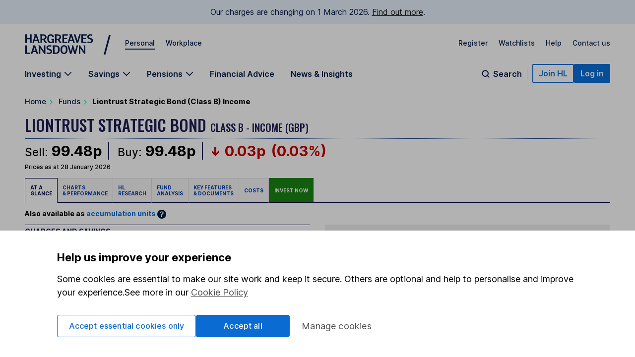

--- FILE ---
content_type: text/css
request_url: https://online.hl.co.uk/css/hl/links.css
body_size: 2371
content:
/* LINKS STYLE SHEET - Needs to be correctly structured
---------------------------------------------------------------------- */

/* Default link style */

.factsheet-container > a:link,
.factsheet-container > a.link,
.factsheet-container > a:visited,
.factsheet-container > a.link:visited {
    color: #003BB2;
}

a.no-deco, a.no-deco:hover {
    text-decoration: none !important;
    cursor: default;
}

a.uline {
    text-decoration: underline;
}

.factsheet-container a:hover,
a.link:hover {
    text-decoration: none;
    color: #F46A04;
}

/* Header & footer link styles */

#header-supp-navigation a, #footer a {
    color: #006;
    text-decoration: none;
}

#header-supp-navigation a:visited, #footer a:visited {
    color: #006;
}

#header-supp-navigation a:hover, #footer a:hover {
    text-decoration: underline;
}

/* Content standard link styling
 * link-hidden           - linking without emphasis
 * link-subtle           - linking from within a text block
 * link-headline         - linking outside of a text block (dark text)
 * link-headline-color   - as above with light text for a dark background
 * link-article-headline -
 * when adding links you should order them :link , :visited, :hover
 */
.link-hidden:link {
    color: #000066;
}

.link-headline-color:link {
    color: #FFF;
}

.link-headline-color:visited {
    color: #FFF;
}

.link-headline-color:hover {
    text-decoration: underline !important;
}

.link-headline-alt:link {
    color: #69d3f8;
}

.link-headline-alt:visited {
    color: #69d3f8;
}

.link-headline-alt:hover {
    text-decoration: underline !important;
}

.link-step:link {
    color: #FFF;
    text-decoration: underline;
}

.link-step:visited {
    color: #FFF;
}
.link-disabled-ncl:link	 { color:#585858; text-decoration: none; }
.link-disabled-ncl:visited  { color:#585858; text-decoration: none; }
.link-disabled-ncl:hover { color: #585858; text-decoration: none; }

.link-hidden, .link-subtle, .link-headline, .link-headline-color, .link-headline-alt, .link-disabled {
    text-decoration: none !important;
}

.disable-link {
    pointer-events: none;
}

.link-hidden:visited {
    color: #000066;
}

.link-hidden:hover, .link-headline:hover, .link-disabled:hover {
    text-decoration: underline !important;
}

.link-subtle {
    border-bottom: 0.1em dotted #00C;
}

.link-subtle:visited {
    border-bottom: 0.1em dotted #333;
}

.link-subtle:hover {
    border-bottom: 0.1em dotted #00C;
}

.link-headline:visited {
    color: #003BB2;
}

.link-headline:hover {
    color: #F46A04;
}

.link-headline.current {
    color: #C00;
}

.link-disabled:link {
    color: #585858;
}

.link-disabled:visited {
    color: #585858;
}

.link-content-divide:link {
    color: #585858;
    text-decoration: none;
}

.link-content-divide:visited {
    color: #585858;
    text-decoration: none;
}

.link-content-divide:hover {
    color: #585858;
    text-decoration: underline;
}

.link-cursor {
    cursor: pointer;
}

.link-cursor-none {
    cursor: default;
}

.link-subtle-light {
    border-bottom: 1px dotted #FFF;
    text-decoration: none;
}

.link-subtle-light:link {
    color: #FFF;
}

.link-subtle-light:visited {
    color: #FFF;
    border-bottom: 1px dotted #FFF;
}

.link-subtle-light:hover {
    border-bottom: none;
}

/* Content custom link styling
 * product-apply
 */

/* Underlined Links */

a.product-apply:link, a.product-apply:visited {
    padding-left: 1.185em;
    background: url(/img/layout/white-triangle-no-bg.gif) no-repeat left;
    font-weight: bold;
}

a.box-control {
    padding-left: 15px;
    font-weight: bold;
    color: #2323CF;
}

.link-article-headline {
    font-family: arial, verdana, sans-serif;
    text-decoration: none;
}

.link-article-headline:visited {
    color: #2323CF;
}

.link-article-headline:hover {
    text-decoration: underline;
}

.link-box-control {
    padding: 0 0 0 1.185em;
    background: url(/img/layout/orange-arrow-icon.gif) no-repeat left;
    font-weight: bold;
}

.link-box-control, .link-box-control-simple, .link-scroll-left, .link-scroll-right {
    text-decoration: none !important;
    color: #003BB2 !important;
}

.link-scroll-left {
    padding-left: 15px;
    background: url(/img/layout/red-triangle-no-bg-left.gif) no-repeat left;
}

.link-scroll-left:hover {
    color: #F46A04 !important;
}

.link-scroll-right {
    padding-right: 15px;
    background: url(/img/layout/red-triangle-no-bg-right.gif) no-repeat right;
}

.link-scroll-right:hover {
    color: #F46A04 !important;
}

.link-box-control:visited, .link-scroll-left:visited, .link-scroll-right:visited {
    color: #2323CF;
}

.link-box-control:hover, .link-scroll-left:hover, .link-scroll-right:hover {
    text-decoration: underline;
}

.link-headline-white a {
    color: #FFF;
    text-decoration: none;
}

.link-headline-white a:visited {
    color: #FFF;
    text-decoration: none;
}

.link-headline-white a:hover {
    text-decoration: underline;
}

a.link-white-arrow {
    padding-left: 11px;
    font-weight: bold;
    color: #FFF;
}

.link-white-arrow {
    padding-left: 1.185em;
    color: #FFF !important;
    text-decoration: none;
}

.link-white-arrow-1line {
    background: url(/img/layout/white-triangle-no-bg.gif) no-repeat left;
}

.link-white-arrow-2line {
    background: url(/img/layout/white-triangle-no-bg.gif) no-repeat left 25%;
}

.link-white-arrow:hover {
    text-decoration: underline;
}

.link-external {
    /* styles a spacer span within a text link */
    display: inline;
    background: url(/img/icons/external-site.gif) bottom right no-repeat;
    padding-right: 0.95em;
    padding-bottom: 0.079em;
    position: relative;
    height: 1%;
}

.link-blue-arrow {
    padding-left: 1.185em;
    text-decoration: none;
    color: #2323CF;
    line-height: 1.6em;
    background: url(/img/bullets/blue-arrow-no-bg.gif) no-repeat left;
}

.link-blue-arrow:visited {
    color: #2323CF;
}

.link-blue-arrow:hover {
    text-decoration: underline;
}

.bright-blue:link, .bright-blue:active, .bright-blue:hover, .bright-blue:visited {
    color: #0055ff !important;
}

.bright-blue:hover {
    color: #F46A04 !important;
}

/* FIND OUT MORE LINKS (BLUE BOX, WHITE TEXT)
---------------------------------------------------------------------- */

.fom {
    /* positioning and padding done individually */
    text-decoration: none;
    color: white;
    font-weight: bold;
    text-decoration: none;
}

.fom:hover {
    color: #EE9309;
}

/* MORE HELP TOPICS LINK*/

.morehelp {
    padding-left: 140px;
}

a.preference, a.preference:active, a.preference:visited {
    color: #003BB2;
    text-decoration: none;
}

a.preference:hover {
    color: #F46A04;
    text-decoration: underline;
}

.qLinks-noDeco {
    border-bottom: none !important;
}

.link-orange-arrow {
    margin-left: 0.8 !important;
    padding-left: 1.4em;
    text-decoration: none;
    color: #003BB2;
    line-height: 1.6em;
    font-weight: bold;
    background: url(/img/bullets/orange-arrow.jpg) no-repeat left;
    border: none;
    cursor: pointer;
}

.link-orange-arrow:hover {
    color: #F46A04;
    text-decoration: underline;
}

a.link-facebox {
    color: #003BB2;
    text-decoration: underline;
    cursor: pointer;
}

a.link-facebox:hover {
    color: #F46A04;
    text-decoration: none;
    cursor: pointer;
}

a.link-button {
    zoom: 1; /* zoom and *display = ie7 hack for display:inline-block */
    *display: inline;
    vertical-align: baseline;
    outline: none;
    cursor: pointer;
    text-decoration: none;
    white-space: nowrap;
}

a.link-button img {
    margin-bottom: -0.2em;
}

a.link-button:hover, a.link-button:visited {
    color: #044DC0;
}

#fund-section-content .buttonPrimaryCta:hover {
    color: #fff;
}
.megaMenu .link-headline:hover {
    color: #0a70dc;
}

#breadcrumbs .breadcrumb-trail a {
    color: #071d49;
}

.transfer-button a {
    color: white;
    text-decoration: none;
}

--- FILE ---
content_type: image/svg+xml
request_url: https://images.hl.uk/29bwk8jme0ya/7byhmZCIlzl57xuXOK1NMy/6daee47177046aa431e2721d214e6e69/icon--profile-heart.svg
body_size: 573
content:
<svg width="30" height="33" viewBox="0 0 30 33" fill="none" xmlns="http://www.w3.org/2000/svg">
<path d="M15.5833 18.6582C14.9124 18.5541 14.2172 18.5 13.5 18.5C6.51633 18.5 1.61491 23.6257 1 30.1667H13.9339M23.5 31.8796C23.9514 31.8796 28.9167 29.3218 28.9167 25.8611C28.9167 23.4537 27.412 22.25 25.9074 22.25C24.4028 22.25 23.5 23.1528 23.5 23.1528C23.5 23.1528 22.5972 22.25 21.0926 22.25C19.588 22.25 18.0833 23.4537 18.0833 25.8611C18.0833 29.3218 23.0486 31.8796 23.5 31.8796ZM19.75 7.25C19.75 10.7018 16.9518 13.5 13.5 13.5C10.0482 13.5 7.25 10.7018 7.25 7.25C7.25 3.79822 10.0482 1 13.5 1C16.9518 1 19.75 3.79822 19.75 7.25Z" stroke="#071D49" stroke-width="1.5" stroke-linecap="round" stroke-linejoin="round"/>
</svg>
